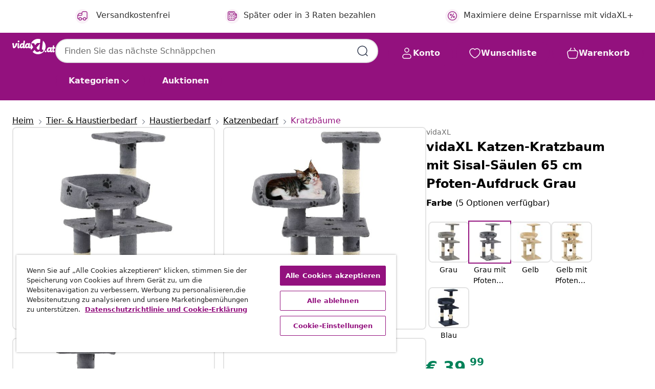

--- FILE ---
content_type: text/javascript; charset=utf-8
request_url: https://e.cquotient.com/recs/bfns-vidaxl-at/PDP-Slot-Three-B?callback=CQuotient._callback1&_=1770101605656&_device=mac&userId=&cookieId=abx2JSjmwys1QGVr68u9A8BO0V&emailId=&anchors=id%3A%3AM295891%7C%7Csku%3A%3A8718475600084%7C%7Ctype%3A%3A%7C%7Calt_id%3A%3A&slotId=pdp-recommendations-slot-1&slotConfigId=PDP-Slot-One-C&slotConfigTemplate=slots%2Frecommendation%2FeinsteinBackgroundCarousel.isml&ccver=1.03&realm=BFNS&siteId=vidaxl-at&instanceType=prd&v=v3.1.3&json=%7B%22userId%22%3A%22%22%2C%22cookieId%22%3A%22abx2JSjmwys1QGVr68u9A8BO0V%22%2C%22emailId%22%3A%22%22%2C%22anchors%22%3A%5B%7B%22id%22%3A%22M295891%22%2C%22sku%22%3A%228718475600084%22%2C%22type%22%3A%22%22%2C%22alt_id%22%3A%22%22%7D%5D%2C%22slotId%22%3A%22pdp-recommendations-slot-1%22%2C%22slotConfigId%22%3A%22PDP-Slot-One-C%22%2C%22slotConfigTemplate%22%3A%22slots%2Frecommendation%2FeinsteinBackgroundCarousel.isml%22%2C%22ccver%22%3A%221.03%22%2C%22realm%22%3A%22BFNS%22%2C%22siteId%22%3A%22vidaxl-at%22%2C%22instanceType%22%3A%22prd%22%2C%22v%22%3A%22v3.1.3%22%7D
body_size: 971
content:
/**/ typeof CQuotient._callback1 === 'function' && CQuotient._callback1({"PDP-Slot-Three-B":{"displayMessage":"PDP-Slot-Three-B","recs":[{"id":"8720287213741","product_name":"vidaXL Kratzbaum mit Sisal-Kratzsäulen Hellgrau 82 cm","image_url":"https://www.vidaxl.at/dw/image/v2/BFNS_PRD/on/demandware.static/-/Sites-vidaxl-catalog-master-sku/default/dw0b70711e/hi-res/1/2/4/4997/171661/image_2_171661.jpg","product_url":"https://www.vidaxl.at/e/vidaxl-kratzbaum-mit-sisal-kratzsaulen-hellgrau-82-cm/M3015959_Light_grey.html"},{"id":"8718475599906","product_name":"vidaXL Katzenbaum mit Sisal-Kratzsäulen 120 cm Grau","image_url":"https://www.vidaxl.at/dw/image/v2/BFNS_PRD/on/demandware.static/-/Sites-vidaxl-catalog-master-sku/default/dw4902d104/hi-res/1/2/4/4997/170590/image_2_170590.jpg","product_url":"https://www.vidaxl.at/e/vidaxl-katzenbaum-mit-sisal-kratzsaulen-120-cm-grau/M295888_Grey.html"},{"id":"8718475522768","product_name":"vidaXL Katzen-Kratzbaum 125 cm Grau","image_url":"https://www.vidaxl.at/dw/image/v2/BFNS_PRD/on/demandware.static/-/Sites-vidaxl-catalog-master-sku/default/dw141ead25/hi-res/1/2/4/4997/170475/image_1_170475.jpg","product_url":"https://www.vidaxl.at/e/vidaxl-katzen-kratzbaum-125-cm-grau/M294174_Grey.html"},{"id":"8720287123897","product_name":"vidaXL Kratzbaum mit Sisal-Kratzsäulen Creme 108,5 cm","image_url":"https://www.vidaxl.at/dw/image/v2/BFNS_PRD/on/demandware.static/-/Sites-vidaxl-catalog-master-sku/default/dwf303c150/hi-res/1/2/4/4997/171598/image_2_171598.jpg","product_url":"https://www.vidaxl.at/e/vidaxl-kratzbaum-mit-sisal-kratzsaulen-creme-1085-cm/M3015708_Light_grey.html"},{"id":"8718475599821","product_name":"vidaXL Katzen-Kratzbaum Sisal 138 cm Grau Pfoten-Aufdruck","image_url":"https://www.vidaxl.at/dw/image/v2/BFNS_PRD/on/demandware.static/-/Sites-vidaxl-catalog-master-sku/default/dwcc0bab21/hi-res/1/2/4/4997/170582/image_2_170582.jpg","product_url":"https://www.vidaxl.at/e/vidaxl-katzen-kratzbaum-sisal-138-cm-grau-pfoten-aufdruck/M295886_Dark_blue.html"},{"id":"8718475598534","product_name":"vidaXL Katzen-Kratzbaum Sisal 65 cm Grau Pfoten-Muster","image_url":"https://www.vidaxl.at/dw/image/v2/BFNS_PRD/on/demandware.static/-/Sites-vidaxl-catalog-master-sku/default/dw3ccb83ba/hi-res/1/2/4/4997/170546/image_2_170546.jpg","product_url":"https://www.vidaxl.at/e/vidaxl-katzen-kratzbaum-sisal-65-cm-grau-pfoten-muster/M295707_Grey.html"},{"id":"8720287213581","product_name":"vidaXL Kratzbaum mit Sisal-Kratzsäulen Dunkelgrau 96 cm","image_url":"https://www.vidaxl.at/dw/image/v2/BFNS_PRD/on/demandware.static/-/Sites-vidaxl-catalog-master-sku/default/dw62783d5a/hi-res/1/2/4/4997/171645/image_2_171645.jpg","product_url":"https://www.vidaxl.at/e/vidaxl-kratzbaum-mit-sisal-kratzsaulen-dunkelgrau-96-cm/M3015954_Cream.html"},{"id":"8718475598220","product_name":"vidaXL Katzen-Kratzbaum Sisal 95 cm Grau Pfoten-Aufdruck","image_url":"https://www.vidaxl.at/dw/image/v2/BFNS_PRD/on/demandware.static/-/Sites-vidaxl-catalog-master-sku/default/dw090e29f1/hi-res/1/2/4/4997/170515/image_2_170515.jpg","product_url":"https://www.vidaxl.at/e/vidaxl-katzen-kratzbaum-sisal-95-cm-grau-pfoten-aufdruck/M295699_Beige_with_paw_prints.html"},{"id":"8718475598367","product_name":"vidaXL Katzen-Kratzbaum mit Sisal-Kratzsäulen 203 cm Schwarz und Weiß","image_url":"https://www.vidaxl.at/dw/image/v2/BFNS_PRD/on/demandware.static/-/Sites-vidaxl-catalog-master-sku/default/dw7c2f22d1/hi-res/1/2/4/4997/170529/image_2_170529.jpg","product_url":"https://www.vidaxl.at/e/vidaxl-katzen-kratzbaum-mit-sisal-kratzsaulen-203-cm-schwarz-und-wei%C3%9F/M295702_Grey_and_white.html"},{"id":"8718475600206","product_name":"vidaXL Katzen-Kratzbaum Sisal 230 - 250 cm Pfoten-Aufdruck Beige","image_url":"https://www.vidaxl.at/dw/image/v2/BFNS_PRD/on/demandware.static/-/Sites-vidaxl-catalog-master-sku/default/dwac8a6734/hi-res/1/2/4/4997/170620/image_1_170620.jpg","product_url":"https://www.vidaxl.at/e/vidaxl-katzen-kratzbaum-sisal-230---250-cm-pfoten-aufdruck-beige/M295893_Beige_with_paw_prints.html"},{"id":"8718475598473","product_name":"vidaXL Katzen-Kratzbaum Sisal 55 cm Beige","image_url":"https://www.vidaxl.at/dw/image/v2/BFNS_PRD/on/demandware.static/-/Sites-vidaxl-catalog-master-sku/default/dwbb8a07a3/hi-res/1/2/4/4997/170540/image_2_170540.jpg","product_url":"https://www.vidaxl.at/e/vidaxl-katzen-kratzbaum-sisal-55-cm-beige/M295704_Beige_with_paw_prints.html"},{"id":"8720287123866","product_name":"vidaXL Kratzbaum mit Sisal-Kratzsäulen Hellgrau 191 cm","image_url":"https://www.vidaxl.at/dw/image/v2/BFNS_PRD/on/demandware.static/-/Sites-vidaxl-catalog-master-sku/default/dweebcbadb/hi-res/1/2/4/4997/171595/image_2_171595.jpg","product_url":"https://www.vidaxl.at/e/vidaxl-kratzbaum-mit-sisal-kratzsaulen-hellgrau-191-cm/M3015707_Light_grey.html"},{"id":"8720286761236","product_name":"vidaXL Kratzbaum mit Sisal-Kratzsäulen Hellgrau 174 cm","image_url":"https://www.vidaxl.at/dw/image/v2/BFNS_PRD/on/demandware.static/-/Sites-vidaxl-catalog-master-sku/default/dw0313e517/hi-res/1/2/4/4997/171534/image_2_171534.jpg","product_url":"https://www.vidaxl.at/e/vidaxl-kratzbaum-mit-sisal-kratzsaulen-hellgrau-174-cm/M3011883_Light_grey.html"},{"id":"8718475599838","product_name":"vidaXL Katzenbaum mit Sisal-Kratzsäulen 140 cm Grau","image_url":"https://www.vidaxl.at/dw/image/v2/BFNS_PRD/on/demandware.static/-/Sites-vidaxl-catalog-master-sku/default/dwd2d79f5f/hi-res/1/2/4/4997/170583/image_2_170583.jpg","product_url":"https://www.vidaxl.at/e/vidaxl-katzenbaum-mit-sisal-kratzsaulen-140-cm-grau/M295887_Grey.html"},{"id":"8720845417185","product_name":"vidaXL Kratzbaum mit Sisal-Kratzsäulen Creme 199 cm","image_url":"https://www.vidaxl.at/dw/image/v2/BFNS_PRD/on/demandware.static/-/Sites-vidaxl-catalog-master-sku/default/dwb39224e9/hi-res/1/2/4/4997/172079/image_2_172079.jpg","product_url":"https://www.vidaxl.at/e/vidaxl-kratzbaum-mit-sisal-kratzsaulen-creme-199-cm/M3017227_Cream.html"}],"recoUUID":"5aa5d130-8a1f-4450-94ac-78d110c44f73"}});

--- FILE ---
content_type: text/javascript; charset=utf-8
request_url: https://p.cquotient.com/pebble?tla=bfns-vidaxl-at&activityType=viewProduct&callback=CQuotient._act_callback0&cookieId=abx2JSjmwys1QGVr68u9A8BO0V&userId=&emailId=&product=id%3A%3AM295891%7C%7Csku%3A%3A8718475600084%7C%7Ctype%3A%3A%7C%7Calt_id%3A%3A&realm=BFNS&siteId=vidaxl-at&instanceType=prd&locale=de_AT&referrer=&currentLocation=https%3A%2F%2Fwww.vidaxl.at%2Fe%2Fvidaxl-katzen-kratzbaum-mit-sisal-saulen-65-cm-pfoten-aufdruck-grau%2F8718475600084.html&ls=true&_=1770101605640&v=v3.1.3&fbPixelId=518929031845320&json=%7B%22cookieId%22%3A%22abx2JSjmwys1QGVr68u9A8BO0V%22%2C%22userId%22%3A%22%22%2C%22emailId%22%3A%22%22%2C%22product%22%3A%7B%22id%22%3A%22M295891%22%2C%22sku%22%3A%228718475600084%22%2C%22type%22%3A%22%22%2C%22alt_id%22%3A%22%22%7D%2C%22realm%22%3A%22BFNS%22%2C%22siteId%22%3A%22vidaxl-at%22%2C%22instanceType%22%3A%22prd%22%2C%22locale%22%3A%22de_AT%22%2C%22referrer%22%3A%22%22%2C%22currentLocation%22%3A%22https%3A%2F%2Fwww.vidaxl.at%2Fe%2Fvidaxl-katzen-kratzbaum-mit-sisal-saulen-65-cm-pfoten-aufdruck-grau%2F8718475600084.html%22%2C%22ls%22%3Atrue%2C%22_%22%3A1770101605640%2C%22v%22%3A%22v3.1.3%22%2C%22fbPixelId%22%3A%22518929031845320%22%7D
body_size: 404
content:
/**/ typeof CQuotient._act_callback0 === 'function' && CQuotient._act_callback0([{"k":"__cq_uuid","v":"abx2JSjmwys1QGVr68u9A8BO0V","m":34128000},{"k":"__cq_bc","v":"%7B%22bfns-vidaxl-at%22%3A%5B%7B%22id%22%3A%22M295891%22%2C%22sku%22%3A%228718475600084%22%7D%5D%7D","m":2592000},{"k":"__cq_seg","v":"0~0.00!1~0.00!2~0.00!3~0.00!4~0.00!5~0.00!6~0.00!7~0.00!8~0.00!9~0.00","m":2592000}]);

--- FILE ---
content_type: text/javascript; charset=utf-8
request_url: https://e.cquotient.com/recs/bfns-vidaxl-at/PDP-Slot-One-B?callback=CQuotient._callback3&_=1770101605660&_device=mac&userId=&cookieId=abx2JSjmwys1QGVr68u9A8BO0V&emailId=&anchors=id%3A%3AM295891%7C%7Csku%3A%3A8718475600084%7C%7Ctype%3A%3A%7C%7Calt_id%3A%3A&slotId=pdp-recommendations-slot-3&slotConfigId=PDP-Slot-Three-C&slotConfigTemplate=slots%2Frecommendation%2FeinsteinBorderedCarousel.isml&ccver=1.03&realm=BFNS&siteId=vidaxl-at&instanceType=prd&v=v3.1.3&json=%7B%22userId%22%3A%22%22%2C%22cookieId%22%3A%22abx2JSjmwys1QGVr68u9A8BO0V%22%2C%22emailId%22%3A%22%22%2C%22anchors%22%3A%5B%7B%22id%22%3A%22M295891%22%2C%22sku%22%3A%228718475600084%22%2C%22type%22%3A%22%22%2C%22alt_id%22%3A%22%22%7D%5D%2C%22slotId%22%3A%22pdp-recommendations-slot-3%22%2C%22slotConfigId%22%3A%22PDP-Slot-Three-C%22%2C%22slotConfigTemplate%22%3A%22slots%2Frecommendation%2FeinsteinBorderedCarousel.isml%22%2C%22ccver%22%3A%221.03%22%2C%22realm%22%3A%22BFNS%22%2C%22siteId%22%3A%22vidaxl-at%22%2C%22instanceType%22%3A%22prd%22%2C%22v%22%3A%22v3.1.3%22%7D
body_size: 75
content:
/**/ typeof CQuotient._callback3 === 'function' && CQuotient._callback3({"PDP-Slot-One-B":{"displayMessage":"PDP-Slot-One-B","recs":[],"recoUUID":"83132970-5db1-4a7b-90c6-0af3ab80e818"}});

--- FILE ---
content_type: text/javascript; charset=utf-8
request_url: https://e.cquotient.com/recs/bfns-vidaxl-at/Recently_Viewed_All_Pages?callback=CQuotient._callback2&_=1770101605658&_device=mac&userId=&cookieId=abx2JSjmwys1QGVr68u9A8BO0V&emailId=&anchors=id%3A%3AM295891%7C%7Csku%3A%3A8718475600084%7C%7Ctype%3A%3A%7C%7Calt_id%3A%3A&slotId=pdp-recommendations-slot-2&slotConfigId=PDP-recently%20viewed%20(starting%20point)&slotConfigTemplate=slots%2Frecommendation%2FeinsteinProgressCarousel.isml&ccver=1.03&realm=BFNS&siteId=vidaxl-at&instanceType=prd&v=v3.1.3&json=%7B%22userId%22%3A%22%22%2C%22cookieId%22%3A%22abx2JSjmwys1QGVr68u9A8BO0V%22%2C%22emailId%22%3A%22%22%2C%22anchors%22%3A%5B%7B%22id%22%3A%22M295891%22%2C%22sku%22%3A%228718475600084%22%2C%22type%22%3A%22%22%2C%22alt_id%22%3A%22%22%7D%5D%2C%22slotId%22%3A%22pdp-recommendations-slot-2%22%2C%22slotConfigId%22%3A%22PDP-recently%20viewed%20(starting%20point)%22%2C%22slotConfigTemplate%22%3A%22slots%2Frecommendation%2FeinsteinProgressCarousel.isml%22%2C%22ccver%22%3A%221.03%22%2C%22realm%22%3A%22BFNS%22%2C%22siteId%22%3A%22vidaxl-at%22%2C%22instanceType%22%3A%22prd%22%2C%22v%22%3A%22v3.1.3%22%7D
body_size: 98
content:
/**/ typeof CQuotient._callback2 === 'function' && CQuotient._callback2({"Recently_Viewed_All_Pages":{"displayMessage":"Recently_Viewed_All_Pages","recs":[],"recoUUID":"253de7bd-0bb8-466c-b99a-591c8a05dd4f"}});